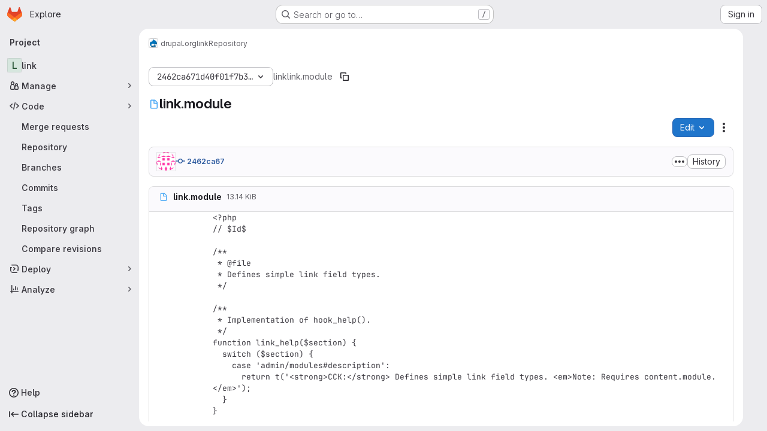

--- FILE ---
content_type: text/javascript; charset=utf-8
request_url: https://git.uwaterloo.ca/assets/webpack/85c5b90e.1e2c4208.chunk.js
body_size: 3674
content:
(this.webpackJsonp=this.webpackJsonp||[]).push([["85c5b90e"],{"E/jO":function(e,t,a){"use strict";a.d(t,"b",(function(){return d})),a.d(t,"c",(function(){return u})),a.d(t,"a",(function(){return g}));a("Tznw"),a("IYH6"),a("6yen"),a("OeRx"),a("l/dT"),a("RqS2"),a("Zy7a"),a("cjZU"),a("OAhk"),a("X42P"),a("mHhP"),a("fn0I"),a("UB/6"),a("imhG"),a("kidC"),a("F/X0"),a("ZzK0"),a("z6RN"),a("BzOf"),a("B++/"),a("47t/");var n=a("G3fq"),i=a.n(n),l=a("D+x4");const r=function({nodeType:e}){return 3===e},s=function(e,t){const a=document.createElement("span");return a.innerText=e,a.classList=t||"",a},o=function(e,t,a){const n=s(),o=function(e){return e.replace(/ /g,s(" ").outerHTML).replace(/\t/g,s("\t").outerHTML)}(i()(e));return n.innerHTML=Object(l.b)(o),n.childNodes.forEach((function(n){return function(e,t,a,n){if(r(e)&&(i=e.textContent,l=t,(o=i)&&!/^\s*$/.test(o)&&i.trim()===l.trim())){const i=s(t.trim(),a);Object.assign(i.dataset,n),e.replaceWith(i)}var i,l,o}(n,e,t,a)})),n.childNodes},h=new Map,c=new WeakSet,d=function(){return h.get("current")},u=function(e){return h.set("current",e)},g=function({path:e,d:t,wrapTextNodes:a}){const n=t.start_line+1,i=document.querySelector(`[data-path="${e}"]`).querySelectorAll(`.blob-content #LC${n}, .line_content:not(.old) #LC${n}`);null!=i&&i.length&&i.forEach((function(e){if(void 0===t.end_line)!function({d:e,line:t,wrapTextNodes:a}){let n=0;a&&(t.childNodes.forEach((function(e){e.replaceWith(...o(e.textContent,e.classList,e.dataset))})),c.add(t));const i=[...t.childNodes].find((function({textContent:t}){return n===e.start_char||(n+=t.length,!1)}));i&&!r(i)&&(i.dataset.charIndex=e.start_char,i.dataset.lineIndex=e.start_line,i.classList.add("cursor-pointer","code-navigation","js-code-navigation"),i.closest(".line").classList.add("code-navigation-line"))}({d:t,line:e,wrapTextNodes:a});else{const a=document.createTreeWalker(e,NodeFilter.SHOW_TEXT);let n=0,i=a.nextNode();for(;i&&!(t.start_char>=n&&t.end_char<=n+i.textContent.length);)n+=i.textContent.length,i=a.nextNode();if(i&&t.start_char!==t.end_char){const a=i.textContent,l=t.end_char-t.start_char,r=t.start_char-n,s=document.createElement("span");s.textContent=a.slice(r,r+l),s.dataset.charIndex=t.start_char,s.dataset.lineIndex=t.start_line,s.classList.add("gl-cursor-pointer","code-navigation","js-code-navigation"),i.replaceWith(a.slice(0,r),s,a.slice(r+l)),e.classList.add("code-navigation-line")}}}))}},klTQ:function(e,t,a){"use strict";a.r(t);var n=a("Tmea"),i=a.n(n),l=(a("RFHG"),a("z6RN"),a("xuo1"),a("v2fZ"),a("GuZl")),r=a("Mp8J"),s=a("ygVz"),o=a("/lV4"),h=a("3twG"),c=a("NmEs"),d=a("jlnU");const u=[{selector:".file-line-blame",property:"blame"},{selector:".file-line-num",property:"link"}];var g=function(){const e=document.querySelector(".file-holder");if(!e)return;e.addEventListener("click",(function(e){u.forEach((function(t){e.target.matches(t.selector)&&s.b.event(void 0,"click_link",{label:"file_line_action",property:t.property})}))}))},b=a("0hIY"),m=a("TPPX"),p=(a("ZzK0"),a("BzOf"),a("yi8e")),f=a("gFTu"),v=a("C5t3"),C=a("E/jO"),y={name:"Chunk",components:{GlIntersectionObserver:f.a},directives:{SafeHtml:r.a},props:{isHighlighted:{type:Boolean,required:!0},rawContent:{type:String,required:!0},highlightedContent:{type:String,required:!0},totalLines:{type:Number,required:!1,default:0},startingFrom:{type:Number,required:!1,default:0},blamePath:{type:String,required:!0},blobPath:{type:String,required:!0}},data:()=>({number:void 0,hasAppeared:!1}),computed:{...Object(p.f)(["data","blobs"]),shouldHighlight(){return Boolean(this.highlightedContent)&&(this.hasAppeared||this.isHighlighted)},pageSearchString(){const e=Object(v.a)(this.number);return Object(v.b)(this.blamePath,e)},codeStyling(){var e;return{marginLeft:((null===(e=this.$refs.lineNumbers)||void 0===e?void 0:e.offsetWidth)||96)+"px"}}},watch:{shouldHighlight:{handler(e){var t,a=this;null!==(t=this.blobs)&&void 0!==t&&t.length&&e&&(this.data?this.addCodeNavigationClasses():this.codeNavigationDataWatcher=this.$watch("data",(function(){a.addCodeNavigationClasses(),a.codeNavigationDataWatcher()})))},immediate:!0}},methods:{handleChunkAppear(){this.hasAppeared=!0,this.$emit("appear")},calculateLineNumber(e){return this.startingFrom+e+1},async addCodeNavigationClasses(){var e=this;await this.$nextTick(),Object.keys(this.data[this.blobPath]).forEach((function(t){const a=Number(t.split(":")[0]);a>=e.startingFrom&&a<e.startingFrom+e.totalLines+1&&Object(C.a)({path:e.blobPath,d:e.data[e.blobPath][t]})}))}}},w=a("tBpV"),_=Object(w.a)(y,(function(){var e=this,t=e._self._c;return t("div",{staticClass:"gl-flex"},[e.shouldHighlight?t("div",{staticClass:"gl-absolute gl-flex gl-flex-col"},e._l(e.totalLines,(function(a,n){return t("div",{key:n,staticClass:"diff-line-num line-links line-numbers gl-border-r gl-z-3 gl-flex !gl-p-0",attrs:{"data-testid":"line-numbers"}},[t("a",{staticClass:"file-line-blame gl-select-none !gl-shadow-none",attrs:{"data-event-tracking":"click_chunk_blame_on_blob_page",href:`${e.blamePath}${e.pageSearchString}#L${e.calculateLineNumber(n)}`}}),e._v(" "),t("a",{staticClass:"file-line-num gl-select-none !gl-shadow-none",attrs:{id:"L"+e.calculateLineNumber(n),href:"#L"+e.calculateLineNumber(n),"data-line-number":e.calculateLineNumber(n)}},[e._v("\n        "+e._s(e.calculateLineNumber(n))+"\n      ")])])})),0):t("div",{ref:"lineNumbers",staticClass:"line-numbers gl-mr-3 !gl-p-0 gl-text-transparent"}),e._v(" "),t("gl-intersection-observer",{staticClass:"gl-w-full",on:{appear:e.handleChunkAppear}},[t("pre",{staticClass:"code highlight gl-m-0 gl-w-full !gl-overflow-visible !gl-border-none !gl-p-0 gl-leading-0"},[e.shouldHighlight?t("code",{directives:[{name:"safe-html",rawName:"v-safe-html",value:e.highlightedContent,expression:"highlightedContent"}],style:e.codeStyling,attrs:{"data-testid":"content"}}):e._m(0)])])],1)}),[function(){return(0,this._self._c)("code",{staticClass:"line !gl-whitespace-pre-wrap gl-ml-1",attrs:{"data-testid":"content"},domProps:{textContent:this._s(this.rawContent)}})}],!1,null,null,null).exports,x=a("L9Ro"),k=a("bds0"),L=a("s6YX"),j=a.n(L),N={name:"SourceViewer",components:{Chunk:_,Blame:x.a,CodeownersValidation:function(){return a.e("710d4070").then(a.bind(null,"VXh7"))}},directives:{SafeHtml:r.a},mixins:[s.b.mixin()],i18n:{blameErrorMessage:Object(o.a)("Unable to load blame information. Please try again.")},props:{blob:{type:Object,required:!0},chunks:{type:Array,required:!1,default:function(){return[]}},shouldPreloadBlame:{type:Boolean,required:!1,default:!1},showBlame:{type:Boolean,required:!1,default:!1},projectPath:{type:String,required:!0},currentRef:{type:String,required:!0}},data:()=>({lineHighlighter:new b.a,blameData:[],renderedChunks:[],isBlameLoading:!1}),computed:{blameInfo(){var e=this;return this.blameData.reduce((function(t,a,n){return Object(k.b)(e.blameData,n)&&t.push({...a,blameOffset:Object(k.a)(a.lineno,n)}),t}),[])},isCodeownersFile(){return this.blob.name===m.d}},watch:{shouldPreloadBlame:{handler(e){e&&this.requestBlameInfo(this.renderedChunks[0])}},showBlame:{handler(e){Object(k.c)(this.blameData,e),this.isBlameLoading=!!e,e||(this.blameData=[]),this.requestBlameInfo(this.renderedChunks[0])},immediate:!0},blameData:{handler(e){this.showBlame&&(Object(k.c)(e,!0),e.length>0&&(this.isBlameLoading=!1))},immediate:!0},chunks:{handler(){this.selectLine()}}},mounted(){this.selectLine()},created(){this.handleAppear=i()(this.handleChunkAppear,l.i),this.track(m.e,{label:m.g,property:this.blob.language}),g()},methods:{async handleChunkAppear(e,t=!0){this.renderedChunks.includes(e)||(this.renderedChunks.push(e),await this.requestBlameInfo(e),e>0&&t&&this.handleChunkAppear(e-1,!1))},async requestBlameInfo(e){const t=this.chunks[e];if((this.showBlame||this.shouldPreloadBlame)&&t)try{var a,n;const{data:e}=await this.$apollo.query({query:j.a,variables:{ref:this.currentRef,fullPath:this.projectPath,filePath:this.blob.path,fromLine:t.startingFrom+1,toLine:t.startingFrom+t.totalLines,ignoreRevs:Object(c.I)(Object(h.s)("ignore_revs"))}}),i=null==e||null===(a=e.project)||void 0===a||null===(a=a.repository)||void 0===a||null===(a=a.blobs)||void 0===a?void 0:a.nodes[0],l=null==i||null===(n=i.blame)||void 0===n?void 0:n.groups,r=this.blameData.includes(l[0]);l&&!r&&this.blameData.push(...l)}catch(e){var i;const t=(null===(i=e.graphQLErrors)||void 0===i||null===(i=i[0])||void 0===i?void 0:i.message)||this.$options.i18n.blameErrorMessage;Object(d.createAlert)({message:t,captureError:!0,error:e})}},async selectLine(){await this.$nextTick(),this.lineHighlighter.highlightHash(this.$route.hash)}}},B=Object(w.a)(N,(function(){var e=this,t=e._self._c;return t("div",{staticClass:"gl-flex"},[e.showBlame?t("blame",{attrs:{"blame-info":e.blameInfo,"is-blame-loading":e.isBlameLoading}}):e._e(),e._v(" "),t("div",{staticClass:"file-content code code-syntax-highlight-theme js-syntax-highlight blob-content blob-viewer gl-flex gl-w-full gl-flex-col gl-overflow-auto",attrs:{"data-type":"simple","data-path":e.blob.path,"data-testid":"blob-viewer-file-content"}},[e.isCodeownersFile?t("codeowners-validation",{staticClass:"gl-text-default",attrs:{"current-ref":e.currentRef,"project-path":e.projectPath,"file-path":e.blob.path}}):e._e(),e._v(" "),e._l(e.chunks,(function(a,n){return t("chunk",{key:n,attrs:{"is-highlighted":Boolean(a.isHighlighted),"raw-content":a.rawContent,"highlighted-content":a.highlightedContent,"total-lines":a.totalLines,"starting-from":a.startingFrom,"blame-path":e.blob.blamePath,"blob-path":e.blob.path},on:{appear:function(){return e.handleAppear(n)}}})}))],2)],1)}),[],!1,null,null,null);t.default=B.exports}}]);
//# sourceMappingURL=85c5b90e.1e2c4208.chunk.js.map